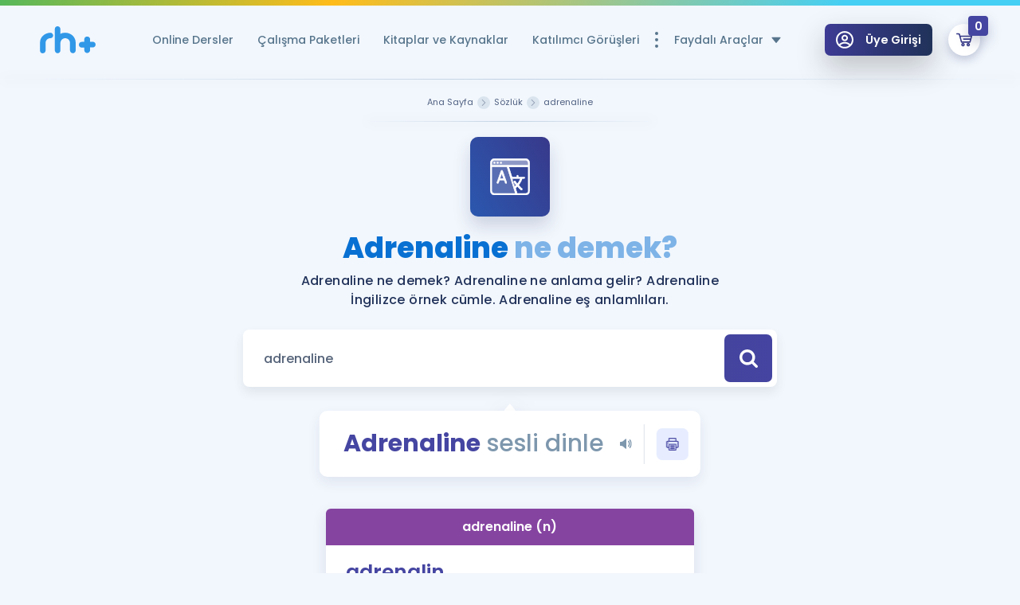

--- FILE ---
content_type: image/svg+xml
request_url: https://www.remzihoca.com/assets/front/img/icons/icon-online-book.svg
body_size: 1286
content:
<?xml version="1.0" encoding="utf-8"?>
<!-- Generator: Adobe Illustrator 22.0.1, SVG Export Plug-In . SVG Version: 6.00 Build 0)  -->
<svg version="1.1" id="katman_1" xmlns="http://www.w3.org/2000/svg" xmlns:xlink="http://www.w3.org/1999/xlink" x="0px" y="0px"
	 viewBox="0 0 100 100" style="enable-background:new 0 0 100 100;" xml:space="preserve">
<g>
	<path d="M92.6,10.4h-6.4v5.4h6.4c0.6,0,1.1,0.5,1.1,1.1v48.4H25.9v5.4h67.7v4.8c0,0.6-0.5,1.1-1.1,1.1h-85c-0.6,0-1.1-0.5-1.1-1.1
		v-4.8h33.1v-5.4h-33V16.8c0-0.6,0.5-1.1,1.1-1.1H14v-5.3H7.4c-3.5,0-6.4,2.9-6.4,6.4v58.8C1,79.1,3.9,82,7.4,82H36v6.7
		c0,0.7-0.2,1.4-0.7,2c-0.5,0.5-1.1,0.9-1.9,0.9c-0.1,0-0.2,0-0.4,0h-4.5v5.4h43.1v-5.4h-4.6c-1.5,0.1-2.8-1-2.9-2.5
		c0-0.1,0-0.2,0-0.4V82h28.6c3.5,0,6.4-2.9,6.4-6.4V16.8C99,13.3,96.1,10.4,92.6,10.4L92.6,10.4z M59.1,91.6H40.9
		c0.3-0.9,0.5-1.9,0.5-2.9V82h17.2v6.7C58.6,89.7,58.8,90.7,59.1,91.6z"/>
	<path d="M72.5,98.1H27.5v-7.4H33c0.2,0,0.2,0,0.3,0c0.5,0,0.9-0.2,1.2-0.6c0.3-0.3,0.5-0.8,0.4-1.2V83H7.4C3.3,83,0,79.7,0,75.6
		V16.8c0-4.1,3.3-7.4,7.4-7.4h7.4v7.4H7.4v47.5h85.1V16.8L85,16.7V9.4h7.5c4.1,0,7.4,3.3,7.4,7.4v58.8c0,4.1-3.3,7.4-7.4,7.4H65v5.7
		c0,0.2,0,0.3,0,0.3c0.1,0.9,0.9,1.6,1.8,1.6h5.7L72.5,98.1L72.5,98.1z M29.5,96.1h41v-3.4h-3.6c-2,0.1-3.7-1.4-3.9-3.5
		c0-0.2,0-0.3,0-0.5V81h29.6c3,0,5.4-2.4,5.4-5.4V16.8c0-3-2.4-5.4-5.4-5.4h-5.4v3.4h5.4c1.1,0,2.1,0.9,2.1,2.1v49.4H40.5v3.4h54
		v5.8c0,1.1-0.9,2.1-2.1,2.1h-85c-1.1,0-2.1-0.9-2.1-2.1v-5.8h19.5v-3.4H5.4V16.8c0-1.1,0.9-2.1,2.1-2.1H13v-3.3H7.5
		c-3,0-5.4,2.4-5.4,5.4v58.8c0,3,2.4,5.4,5.4,5.4H37v7.7c0.1,0.9-0.3,1.9-0.9,2.6c-0.7,0.7-1.6,1.2-2.5,1.2c-0.1,0-0.3,0-0.5,0h-3.5
		v3.5L29.5,96.1z M7.4,71.7v3.8l85.1,0.1v-3.9C92.6,71.7,7.4,71.7,7.4,71.7z M26.9,69.7h11.7v-3.4H26.9V69.7z M60.5,92.7H39.5
		l0.5-1.3c0.3-0.8,0.4-1.7,0.4-2.6V81h19.2v7.7c0,0.9,0.1,1.8,0.4,2.6C60.1,91.3,60.5,92.7,60.5,92.7z M42.3,90.6h15.5
		c-0.1-0.6-0.2-1.3-0.2-2V83H42.5v5.7C42.5,89.3,42.4,90,42.3,90.6L42.3,90.6z"/>
	<path d="M35.6,17.1h-5.3c-1.4,0-2.6,1.2-2.6,2.6c0,1.4,1.2,2.6,2.6,2.6h5.3c1.4,0,2.6-1.2,2.6-2.6C38.2,18.2,37,17.1,35.6,17.1z"/>
	<path d="M35.6,23.3h-5.3c-2,0-3.6-1.6-3.6-3.6s1.6-3.6,3.6-3.6h5.3c2,0,3.6,1.6,3.6,3.6S37.6,23.3,35.6,23.3z M30.3,18.1
		c-0.9,0-1.6,0.7-1.6,1.6s0.7,1.6,1.6,1.6h5.3c0.9,0,1.6-0.7,1.6-1.6s-0.7-1.6-1.6-1.6H30.3z"/>
	<path d="M35.6,32.6h-5.3c-1.4,0-2.6,1.2-2.6,2.6c0,1.4,1.2,2.6,2.6,2.6h5.3c1.4,0,2.6-1.2,2.6-2.6C38.2,33.8,37,32.6,35.6,32.6z"/>
	<path d="M35.6,38.8h-5.3c-2,0-3.6-1.6-3.6-3.6c0-2,1.6-3.6,3.6-3.6h5.3c2,0,3.6,1.6,3.6,3.6C39.2,37.2,37.6,38.8,35.6,38.8z
		 M30.3,33.6c-0.9,0-1.6,0.7-1.6,1.6c0,0.9,0.7,1.6,1.6,1.6h5.3c0.9,0,1.6-0.7,1.6-1.6c0-0.9-0.7-1.6-1.6-1.6H30.3z"/>
	<path d="M70,32.6h-5.3c-1.4,0-2.6,1.2-2.6,2.6c0,1.4,1.2,2.6,2.6,2.6H70c1.4,0,2.6-1.2,2.6-2.6C72.6,33.8,71.4,32.6,70,32.6z"/>
	<path d="M70,38.8h-5.3c-2,0-3.6-1.6-3.6-3.6c0-2,1.6-3.6,3.6-3.6H70c2,0,3.6,1.6,3.6,3.6C73.6,37.2,72,38.8,70,38.8z M64.7,33.6
		c-0.9,0-1.6,0.7-1.6,1.6c0,0.9,0.7,1.6,1.6,1.6H70c0.9,0,1.6-0.7,1.6-1.6c0-0.9-0.7-1.6-1.6-1.6H64.7z"/>
	<path d="M50.6,58c1.1,0,2.1-0.7,2.5-1.7c1-2.7,3.5-4.5,6.3-4.5h20.8c3.2,0,5.7-2.6,5.7-5.7V8.7c0-3.2-2.6-5.7-5.7-5.7H59.4
		c-3.4,0-6.7,1.5-9.1,4.1l-0.4,0.4L49.5,7c-2.2-2.6-5.4-4.1-8.9-4.1H19.7c-3.2,0-5.7,2.6-5.7,5.7v37.4c0,3.2,2.6,5.7,5.7,5.7h20.8
		c2.8,0,5.4,1.8,6.3,4.5c0.4,1,1.4,1.7,2.5,1.7H50.6L50.6,58z M52.6,13.4L52.6,13.4c0.2-0.3,0.3-0.5,0.4-0.7c1-2.7,3.5-4.5,6.3-4.5
		h21l0.3,0.3v38.2H59.4c-2,0-4.1,0.6-6,1.7l-0.8,0.5V13.4H52.6z M47.4,48.7l-0.8-0.4c-1.9-1.1-3.9-1.7-6-1.7H19.2V8.1h21.3
		c2.8,0,5.4,1.8,6.3,4.5c0.1,0.2,0.2,0.4,0.3,0.6l0.1,0.1v35.3L47.4,48.7z"/>
	<path d="M50.6,59.1h-1.1c-1.5,0-2.9-1-3.4-2.4c-0.8-2.3-3-3.8-5.4-3.8H19.7c-3.7,0-6.7-3-6.7-6.7V8.7c0-3.7,3-6.7,6.7-6.7h20.8
		c3.5,0,6.9,1.5,9.4,4c2.4-2.6,5.8-4,9.4-4h20.8c3.7,0,6.7,3,6.7,6.7v37.4c0,3.7-3,6.7-6.7,6.7H59.4c-2.4,0-4.6,1.5-5.4,3.8
		C53.5,58.1,52.1,59.1,50.6,59.1z M19.7,3.9C17.1,3.9,15,6,15,8.6v37.4c0,2.6,2.1,4.7,4.7,4.7h20.8c3.2,0,6.2,2.1,7.3,5.2
		c0.2,0.6,0.8,1.1,1.5,1.1h1.1c0.7,0,1.3-0.4,1.5-1.1c1.1-3.1,4-5.2,7.3-5.2h20.8c2.6,0,4.7-2.1,4.7-4.7V8.6c0-2.6-2.1-4.7-4.7-4.7
		H59.4c-3.1,0-6.1,1.4-8.3,3.8L50,9.1l-1.1-1.3c-2.1-2.4-5.1-3.8-8.3-3.8L19.7,3.9L19.7,3.9z M51.6,50.5V13.1l0.3-0.4
		c0.1-0.1,0.2-0.2,0.2-0.4c1.1-3.1,4-5.2,7.3-5.2h21.3l1,0.7v39.6H59.4c-1.9,0-3.7,0.5-5.5,1.6L51.6,50.5L51.6,50.5z M53.6,13.8
		v33.3c1.9-1,3.8-1.4,5.7-1.4h20.3V9.3L59.4,9.2c-2.4,0-4.6,1.5-5.4,3.8C53.9,13.3,53.7,13.6,53.6,13.8L53.6,13.8z M48.4,50.5
		l-2.3-1.3c-1.8-1-3.6-1.6-5.5-1.6H18.2V7.1h22.3c3.2,0,6.2,2.1,7.3,5.2c0,0.1,0.1,0.3,0.2,0.4l0.3,0.4V50.5z M20.2,45.6h20.3
		c2,0,3.9,0.5,5.7,1.4V13.7c-0.1-0.2-0.3-0.4-0.4-0.7c-0.8-2.3-3-3.8-5.4-3.8H20.2L20.2,45.6L20.2,45.6z"/>
	<path d="M70,17.2h-5.3c-1.4,0-2.6,1.2-2.6,2.6c0,1.4,1.2,2.6,2.6,2.6H70c1.4,0,2.6-1.2,2.6-2.6C72.6,18.3,71.4,17.2,70,17.2z"/>
	<path d="M70,23.4h-5.3c-2,0-3.6-1.6-3.6-3.6s1.6-3.6,3.6-3.6H70c2,0,3.6,1.6,3.6,3.6S72,23.4,70,23.4z M64.7,18.2
		c-0.9,0-1.6,0.7-1.6,1.6s0.7,1.6,1.6,1.6H70c0.9,0,1.6-0.7,1.6-1.6s-0.7-1.6-1.6-1.6C70,18.2,64.7,18.2,64.7,18.2z"/>
</g>
</svg>


--- FILE ---
content_type: image/svg+xml
request_url: https://www.remzihoca.com/assets/front/img/logo_blue.svg
body_size: 415
content:
<?xml version="1.0" encoding="utf-8"?>
<!-- Generator: Adobe Illustrator 21.1.0, SVG Export Plug-In . SVG Version: 6.00 Build 0)  -->
<svg version="1.1" id="Layer_1" xmlns="http://www.w3.org/2000/svg" xmlns:xlink="http://www.w3.org/1999/xlink" x="0px" y="0px"
	 viewBox="0 0 81.7 39.8" style="enable-background:new 0 0 81.7 39.8;" xml:space="preserve">
<style type="text/css">
	.st0{clip-path:url(#SVGID_2_);}
	.st1{opacity:0.9148;clip-path:url(#SVGID_4_);}
	.st2{clip-path:url(#SVGID_6_);fill:#1F8FE6;}
</style>
<g>
	<defs>
		<rect id="SVGID_1_" width="81.7" height="39.8"/>
	</defs>
	<clipPath id="SVGID_2_">
		<use xlink:href="#SVGID_1_"  style="overflow:visible;"/>
	</clipPath>
	<g class="st0">
		<defs>
			<rect id="SVGID_3_" y="0" width="81.7" height="39.8"/>
		</defs>
		<clipPath id="SVGID_4_">
			<use xlink:href="#SVGID_3_"  style="overflow:visible;"/>
		</clipPath>
		<g class="st1">
			<g>
				<defs>
					<rect id="SVGID_5_" x="0" y="0" width="81.7" height="39.8"/>
				</defs>
				<clipPath id="SVGID_6_">
					<use xlink:href="#SVGID_5_"  style="overflow:visible;"/>
				</clipPath>
				<path class="st2" d="M4.1,39.8c-1.1,0-2.1-0.4-2.9-1.1C0.5,37.9,0.1,37,0,35.8V24.2c0-2,0.5-3.9,1.3-5.7
					c0.8-1.8,1.9-3.3,3.3-4.6c1.4-1.3,3-2.4,4.8-3.1c1.8-0.8,3.8-1.2,5.9-1.3c1.2,0,2.2,0.4,2.9,1.2c0.8,0.8,1.2,1.8,1.3,2.9
					c0,1.1-0.4,2.1-1.2,2.8c-0.8,0.8-1.8,1.2-3,1.2c-1,0-1.9,0.2-2.7,0.5c-0.8,0.4-1.6,0.8-2.2,1.5c-0.6,0.6-1.1,1.4-1.5,2.2
					c-0.4,0.9-0.6,1.8-0.6,2.8V36c-0.1,1.1-0.5,2-1.2,2.7C6.3,39.4,5.3,39.8,4.1,39.8 M26,0c1.1,0,2,0.4,2.8,1.1
					c0.8,0.8,1.2,1.7,1.3,2.9v7.2c1-0.6,2.1-1.1,3.4-1.3c1.3-0.2,2.6-0.4,3.7-0.4c2.1,0,4,0.4,5.9,1.1c1.9,0.8,3.5,1.8,4.9,3.1
					s2.5,2.9,3.3,4.7c0.8,1.8,1.2,3.7,1.2,5.8v11.4c0,1.1-0.4,2.1-1.2,2.9c-0.8,0.8-1.8,1.2-2.9,1.2c-1.1,0-2-0.4-2.8-1.1
					c-0.8-0.7-1.2-1.7-1.4-2.8V24.7c0-0.9-0.2-1.8-0.5-2.7c-0.4-0.9-0.9-1.6-1.5-2.3c-0.6-0.6-1.4-1.2-2.2-1.5
					c-0.8-0.4-1.8-0.6-2.8-0.6c-1.9,0-3.5,0.6-4.8,1.9c-1.3,1.3-2.1,2.9-2.3,4.8v11.3c0,1.1-0.4,2.1-1.2,2.9s-1.8,1.2-2.9,1.2
					c-1.1,0-2-0.4-2.7-1.1c-0.7-0.7-1.2-1.7-1.4-2.8V3.8c0.1-1,0.5-1.9,1.2-2.7C23.8,0.4,24.8,0,26,0 M77.4,22.8
					c1.2,0,2.3,0.4,3.1,1.2s1.3,1.8,1.3,3c0,1.2-0.4,2.2-1.3,3c-0.8,0.8-1.9,1.2-3.1,1.2h-3.7V35c0,1.2-0.4,2.2-1.3,3.1
					c-0.8,0.8-1.9,1.3-3,1.3c-1.2,0-2.2-0.4-3.1-1.3c-0.8-0.8-1.2-1.9-1.2-3.1v-3.6h-3.7c-1.2,0-2.2-0.4-3-1.2
					c-0.8-0.8-1.2-1.8-1.2-3c0-1.2,0.4-2.2,1.2-3s1.8-1.2,3-1.2h3.7v-3.7c0-1.2,0.4-2.2,1.2-3s1.8-1.2,3.1-1.2c1.2,0,2.2,0.4,3,1.2
					c0.8,0.8,1.3,1.8,1.3,3v3.7H77.4z"/>
			</g>
		</g>
	</g>
</g>
</svg>
